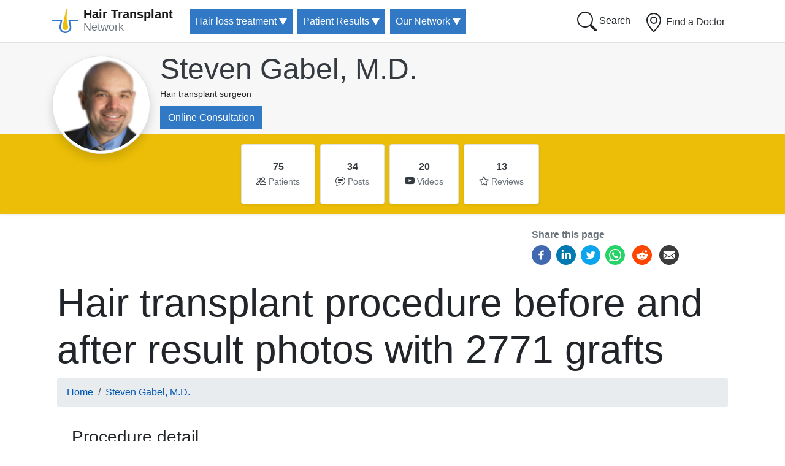

--- FILE ---
content_type: text/html; charset=UTF-8
request_url: https://hairtransplantnetwork.com/dr-steven-gabel/patient/hair-transplant-procedure-and-after-result-photos-2771-grafts
body_size: 9318
content:

<!DOCTYPE html>
<html lang="en" dir="ltr" prefix="og: https://ogp.me/ns#" class="h-100">
  <head>
    <meta charset="utf-8" />
<script async src="https://www.googletagmanager.com/gtag/js?id=G-SWSSDRDK4R"></script>
<script>window.dataLayer = window.dataLayer || [];function gtag(){dataLayer.push(arguments)};gtag("js", new Date());gtag("set", "developer_id.dMDhkMT", true);gtag("config", "G-SWSSDRDK4R", {"groups":"default","page_placeholder":"PLACEHOLDER_page_location"});</script>
<script src="/sites/default/files/hotjar/hotjar.script.js?t3hrzt"></script>
<meta name="description" content="This patient is a 66-year-old transgender female who desired a more feminine appearance to her hairline, frontal zone, and fronto-temporal angles. She had 2771 follicular unit grafts placed 15 months ago at our Portland Hair Restoration Center. Her" />
<link rel="canonical" href="https://hairtransplantnetwork.com/dr-steven-gabel/patient/hair-transplant-procedure-and-after-result-photos-2771-grafts" />
<link rel="image_src" href="/sites/default/files/images/hair-transplant-front-52622.jpg" />
<meta name="original-source" content="" />
<meta property="og:site_name" content="Hair Transplant Network" />
<meta property="og:title" content="Dr. Steven Gabel Hair transplant procedure before and after result photos with 2771 grafts" />
<meta property="og:description" content="This patient is a 66-year-old transgender female who desired a more feminine appearance to her hairline, frontal zone, and fronto-temporal angles. She had 2771 follicular unit grafts placed 15 months ago at our Portland Hair Restoration Center. Her post-operative course was uneventful. She returned to show us her progress. Her hair is growing out very well and she is extremely happy with the results so far. This has drastically changed her appearance, and according to her, her life. When she is in the Portland/Seattle area in the future, she will come to the office, so we can check on her progress. Steven Gabel, MD, FACS" />
<meta property="og:image" content="https://hairtransplantnetwork.com/sites/default/files/images/hair-transplant-front-52622.jpg" />
<meta property="og:image:url" content="https://hairtransplantnetwork.com/sites/default/files/images/hair-transplant-front-52622.jpg" />
<meta property="og:image:secure_url" content="https://hairtransplantnetwork.com/sites/default/files/images/hair-transplant-front-52622.jpg" />
<meta name="google-site-verification" content="UA-11671859-1" />
<meta name="Generator" content="Drupal 9 (https://www.drupal.org)" />
<meta name="MobileOptimized" content="width" />
<meta name="HandheldFriendly" content="true" />
<meta name="viewport" content="width=device-width, initial-scale=1.0" />
<link rel="icon" href="/themes/custom/hairtransplant/favicon.ico" type="image/vnd.microsoft.icon" />

    <title>Dr. Steven Gabel Hair transplant procedure before and after result photos with 2771 grafts</title>
    <link rel="stylesheet" media="all" href="/sites/default/files/css/css_g-DW6IcVmgLPlqUJOQ_rZY02JFSNepjfx6gWwEd-qck.css" />
<link rel="stylesheet" media="all" href="/sites/default/files/css/css_CzKJdke5E7MkIIfSQddGP3ooXpGAAvyddegOpyJyPew.css" />

    
  </head>
  <body class="path-node page-node-type-doctor-patient    bg- d-flex flex-column h-100">
        <a href="#main-content" class="visually-hidden focusable skip-link">
      Skip to main content
    </a>
    
      <div class="dialog-off-canvas-main-canvas d-flex flex-column h-100" data-off-canvas-main-canvas>
          <header>
      <nav class="navbar navbar-expand-lg navbar-light bg-white border-bottom fixed-top">
        <div class="container">
                        <div class="region region-branding">
    <div id="block-hairtransplant-branding" class="block block-system block-system-branding-block">
  
    
        <a href="/" title="Home" rel="home" class="site-logo navbar-brand">
              <img src="/themes/custom/hairtransplant/logo.png" class="d-inline-block align-top mr-2" alt="Hair Transplant Network" role="presentation"/>
                    <div class="site-name">
          <span>Hair Transplant</span> <br/><small class="text-muted">Network</small>
        </div>
                </a>
  </div>

  </div>

          <!-- Button trigger modal -->
<a href="/best-hair-transplant-surgeons" class="btn btn-search align-middle my-sm-0 ml-auto order-lg-last">
         <svg xmlns="http://www.w3.org/2000/svg" width="2em" height="2em" fill="currentColor" class="bi bi-geo-alt" viewBox="0 0 16 16" id="geo-alt"><path d="M12.166 8.94c-.524 1.062-1.234 2.12-1.96 3.07A31.493 31.493 0 018 14.58a31.481 31.481 0 01-2.206-2.57c-.726-.95-1.436-2.008-1.96-3.07C3.304 7.867 3 6.862 3 6a5 5 0 0110 0c0 .862-.305 1.867-.834 2.94zM8 16s6-5.686 6-10A6 6 0 002 6c0 4.314 6 10 6 10z"></path><path d="M8 8a2 2 0 110-4 2 2 0 010 4zm0 1a3 3 0 100-6 3 3 0 000 6z"></path></svg>
Find a Doctor
</a>
<!-- Button toggler -->
<button class="navbar-toggler border-0 p-0 ml-0 mr-n2 text-dark" data-toggle="collapse" data-target="#main-navigation" aria-controls="main-navigation" aria-expanded="false" aria-label="Toggle navigation">
  <span class="text-dark border-0">
  <svg xmlns="http://www.w3.org/2000/svg" viewBox="0 0 16 16" class="bi bi-three-dots-vertical" width="2em" height="2em" fill="currentColor" id="three-dots-vertical"><path fill-rule="evenodd" d="M9.5 13a1.5 1.5 0 11-3 0 1.5 1.5 0 013 0zm0-5a1.5 1.5 0 11-3 0 1.5 1.5 0 013 0zm0-5a1.5 1.5 0 11-3 0 1.5 1.5 0 013 0z"></path></svg>
  </span>
</button>

          <div id="main-navigation" class="collapse navbar-collapse mt-n3">
                    

        
        <ul class="navbar-nav mr-auto">
                    
      <li class="nav-item p-0 mb-2 mb-md-0 mr-md-2 dropdown">
              <span class="nav-link btn btn-primary text-white dropdown-toggle" role="button" data-toggle="dropdown" aria-haspopup="true" aria-expanded="false">Hair loss treatment</span>
                
        <ul class="dropdown-menu" aria-label="Hair loss treatment">
                    
      <li class="nav-item p-0 mb-2 mb-md-0 mr-md-2">
              <a href="/mens-hair-loss-treatment" class="dropdown-item" data-drupal-link-system-path="node/56282">Hair Loss In Men</a>
            </li>
                
      <li class="nav-item p-0 mb-2 mb-md-0 mr-md-2">
              <a href="/female-hair-loss-treatment" class="dropdown-item" data-drupal-link-system-path="node/56283">Female Hair Loss</a>
            </li>
                
      <li class="nav-item p-0 mb-2 mb-md-0 mr-md-2">
              <a href="/Hair-Loss-Treatments/hair-transplant" class="dropdown-item" data-drupal-link-system-path="node/56284">Hair Transplant Surgery</a>
            </li>
                
      <li class="nav-item p-0 mb-2 mb-md-0 mr-md-2">
              <a href="/Hair-Loss-Treatments/follicular-unit-extraction" title="Also known as Follicular Unit Excision" class="dropdown-item" data-drupal-link-system-path="node/56299">FUE - Follicular Unit Extraction</a>
            </li>
                
      <li class="nav-item p-0 mb-2 mb-md-0 mr-md-2">
              <a href="/Hair-Loss-Treatments/hair-transplant-costs" title="How Much is a Hair Transplant?" class="dropdown-item" data-drupal-link-system-path="node/56291">Hair Transplant Costs</a>
            </li>
                
      <li class="nav-item p-0 mb-2 mb-md-0 mr-md-2">
              <a href="/non-surgical-treatments" class="dropdown-item" data-drupal-link-system-path="taxonomy/term/55">Non Surgical Treatments</a>
            </li>
                
      <li class="nav-item p-0 mb-2 mb-md-0 mr-md-2">
              <a href="/graft-calculator" class="dropdown-item" data-drupal-link-system-path="node/56384">Graft Calculator</a>
            </li>
                
      <li class="nav-item p-0 mb-2 mb-md-0 mr-md-2">
              <a href="/multimedia" class="dropdown-item" data-drupal-link-system-path="node/57000">Multimedia</a>
            </li>
        </ul>
  
            </li>
                
      <li class="nav-item p-0 mb-2 mb-md-0 mr-md-2 dropdown">
              <span class="nav-link btn btn-primary text-white dropdown-toggle" role="button" data-toggle="dropdown" aria-haspopup="true" aria-expanded="false"> Patient Results</span>
                
        <ul class="dropdown-menu" aria-label=" Patient Results">
                    
      <li class="nav-item p-0 mb-2 mb-md-0 mr-md-2">
              <a href="/Consult-a-Physician/tips-on-hair-restoration-physicians" class="dropdown-item" data-drupal-link-system-path="node/56318">How to Pick a Surgeon</a>
            </li>
                
      <li class="nav-item p-0 mb-2 mb-md-0 mr-md-2">
              <a href="/articles" class="dropdown-item" data-drupal-link-system-path="articles">Hair Restoration Articles</a>
            </li>
                
      <li class="nav-item p-0 mb-2 mb-md-0 mr-md-2">
              <a href="/latest-patient-photos" class="dropdown-item" data-drupal-link-system-path="latest-patient-photos">Hair Transplant Photos</a>
            </li>
                
      <li class="nav-item p-0 mb-2 mb-md-0 mr-md-2">
              <a href="/latest-patient-videos" class="dropdown-item" data-drupal-link-system-path="latest-patient-videos">Hair Transplant Videos</a>
            </li>
                
      <li class="nav-item p-0 mb-2 mb-md-0 mr-md-2">
              <a href="/posts-by-leading-clinics" title="Posts by Leading Clinics" class="dropdown-item" data-drupal-link-system-path="posts-by-leading-clinics">Latest Forum Posts</a>
            </li>
                
      <li class="nav-item p-0 mb-2 mb-md-0 mr-md-2">
              <a href="https://hairrestorationnetwork.com" class="dropdown-item">Discussion Forum</a>
            </li>
        </ul>
  
            </li>
                
      <li class="nav-item p-0 mb-2 mb-md-0 mr-md-2 dropdown">
              <span class="nav-link btn btn-primary text-white dropdown-toggle" role="button" data-toggle="dropdown" aria-haspopup="true" aria-expanded="false">Our Network</span>
                
        <ul class="dropdown-menu" aria-label="Our Network">
                    
      <li class="nav-item p-0 mb-2 mb-md-0 mr-md-2">
              <a href="/best-hair-transplant-surgeons" class="dropdown-item" data-drupal-link-system-path="best-hair-transplant-surgeons">Recommended Physicians</a>
            </li>
                
      <li class="nav-item p-0 mb-2 mb-md-0 mr-md-2">
              <a href="/share-info/about-us" class="dropdown-item" data-drupal-link-system-path="node/56385">How We Got Started</a>
            </li>
                
      <li class="nav-item p-0 mb-2 mb-md-0 mr-md-2">
              <a href="/Consult-a-Physician/our-hair-restoration-physicians" class="dropdown-item" data-drupal-link-system-path="node/56320">How Physicians are Chosen</a>
            </li>
                
      <li class="nav-item p-0 mb-2 mb-md-0 mr-md-2">
              <a href="/contact/recommend_clinic" class="dropdown-item" data-drupal-link-system-path="webform/recommend_clinic">Membership Application</a>
            </li>
                
      <li class="nav-item p-0 mb-2 mb-md-0 mr-md-2">
              <a href="/contact/patient_recommend_clinic" title="Suggest a clinic for membership" class="dropdown-item" data-drupal-link-system-path="webform/recommended_by_patient">Recommend a Clinic</a>
            </li>
                
      <li class="nav-item p-0 mb-2 mb-md-0 mr-md-2">
              <a href="http://eepurl.com/cFXScn" class="dropdown-item">Subscribe To Our Newsletter</a>
            </li>
                
      <li class="nav-item p-0 mb-2 mb-md-0 mr-md-2">
              <a href="/form/contact" class="dropdown-item" data-drupal-link-system-path="webform/contact">Contact Us</a>
            </li>
        </ul>
  
            </li>
        </ul>
  


  

			<a href="/search" type="button" class="btn float-right my-sm-0 mt-n2">
         <svg class="bi bi-search" width="2em" height="2em" viewBox="0 0 16 16" fill="currentColor" xmlns="http://www.w3.org/2000/svg">
  <path fill-rule="evenodd" d="M10.442 10.442a1 1 0 0 1 1.415 0l3.85 3.85a1 1 0 0 1-1.414 1.415l-3.85-3.85a1 1 0 0 1 0-1.415z"></path>
  <path fill-rule="evenodd" d="M6.5 12a5.5 5.5 0 1 0 0-11 5.5 5.5 0 0 0 0 11zM13 6.5a6.5 6.5 0 1 1-13 0 6.5 6.5 0 0 1 13 0z"></path>
</svg>
Search
</a>
          </div>
        </div>
      </nav>
    </header>
  
      <div id="hero" class="container-fluid shadow-sm mb-5">
	 <div class="row">
      <div class="col p-0">
          <div class="region region-top">
    <div class="views-element-container block block-views block-views-blockdoctor-nodes-header-block-1" id="block-views-block-doctor-nodes-header-block-1">
  
    
      <div><div class="view view-doctor-nodes-header view-id-doctor_nodes_header view-display-id-block_1 js-view-dom-id-35142cb75031801ee4ba9ad9fa691c2bfefe1076670d0253e4be94bbb0cf7f74">
  
    
      
      <div class="view-content">
                
    <div class="px-4 pt-0 pb-4 bg-hair">
	  <div class="row">
        <div class="container  mt-4 mb-n5">
		  
              <div class="media align-items-end profile-head">
                <div class="profile mb-md-n3 mr-3"><a href="/dr-steven-gabel"><img src="/sites/default/files/styles/profile_thumbnail_160x160/public/images/dr-gabel-photo_0.png?itok=xpJL0ds-" alt="Steven Gabel, M.D." width="160" class="rounded-circle mb-2 img-thumbnail shadow"></a></div>
                <div class="media-body mb-3">
                        <h2 class="display-4 mt-0 mb-0"><a href="/dr-steven-gabel" class="text-dark text-decoration-none">Steven Gabel, M.D.</a></h2>
                                     <small class="mb-0">Hair transplant surgeon</small>
                                    <div class="pt-2 pb-3 d-flex justify-content-start">
                                         <a href="/dr-steven-gabel/consult" class="btn btn-primary">Online Consultation</a>
                                   </div>
                </div>
              </div>
        </div>
      </div>
   </div>

    </div>
  
          </div>
</div>

  </div>
<div class="views-element-container block block-views block-views-blockdoctor-node-links-block-1" id="block-views-block-doctor-node-links-block-1">
  
    
      <div><div class="container d-flex justify-content-center text-center my-3 view view-doctor-node-links view-id-doctor_node_links view-display-id-block_1 js-view-dom-id-2535d300e02e3ef75c65da0e47a300556d8035c1484f21f0d9ae9cbedce3b3d2">
  
    
      
      <div class="view-content">
        <a href="/dr-steven-gabel/patients" class="p-1 p-md-4 bg-white border shadow-sm d-block mr-2 rounded text-dark">
    <span class="font-weight-bold mb-0 d-block">75</span><i class="bi-people"></i> <small class="text-muted">Patients</small>
</a>
    </div>
  
        <div class="attachment attachment-after">
      <div class="views-element-container"><div class="view view-doctor-node-links view-id-doctor_node_links view-display-id-attachment_1 js-view-dom-id-bca3963c99417d8e8ae77a9dc91ae508214a7e98f1e7004f2a6575f62eb1af89">
  
    
      
      <div class="view-content">
        <a href="/dr-steven-gabel/forum-posts" class="p-1 p-md-4 bg-white border shadow-sm d-block mr-2 rounded text-dark">
    <span class="font-weight-bold mb-0 d-block">34</span><i class="bi-chat-text"></i> <small class="text-muted">Posts</small>
</a>
    </div>
  
          </div>
</div>
<div class="views-element-container"><div class="view view-doctor-node-links view-id-doctor_node_links view-display-id-attachment_2 js-view-dom-id-ee9459495b7a5be54302d30d2d9f4515c71721b249a9e1fcf8f6ee69885957de">
  
    
      
      <div class="view-content">
        <a href="/dr-steven-gabel/videos" class="p-1 p-md-4 bg-white border shadow-sm d-block mr-2 rounded text-dark"> 
    <span class="font-weight-bold mb-0 d-block">20</span><i class="bi-youtube"></i> <small class="text-muted">Videos</small>
</a>
    </div>
  
          </div>
</div>
<div class="views-element-container"><div class="view view-doctor-node-links view-id-doctor_node_links view-display-id-attachment_3 js-view-dom-id-efcd01126b730b9584d178d1ace61eef675d50e14eefbf22783597675c2318c6">
  
    
      
      <div class="view-content">
        <a href="/dr-steven-gabel/reviews" class="p-1 p-md-4 bg-white border shadow-sm d-block mr-2 rounded text-dark">
    <span class="font-weight-bold mb-0 d-block">13</span><i class="bi-star"></i> <small class="text-muted">Reviews</small>
</a>
    </div>
  
          </div>
</div>

    </div>
        </div>
</div>

  </div>

  </div>

      </div>
	 </div>
    </div>
  
  
<main class="container">

      <div id="help" class="row">
      <div class="col">
          <div class="region region-help">
    <div data-drupal-messages-fallback class="hidden"></div>
<div id="block-socialsharingblock" class="block block-social-media block-social-sharing-block">
  
      <h2>Share this page</h2>
    
      

<div class="social-media-sharing">
  <ul class="">
                    <li>
        <a    target="_blank"  rel="noopener noreferrer"  class="facebook-share share"   href="http://www.facebook.com/share.php?u=https://hairtransplantnetwork.com/dr-steven-gabel/patient/hair-transplant-procedure-and-after-result-photos-2771-grafts&amp;title=Hair transplant procedure before and after result photos with 2771 grafts"
          title="Facebook">
                      <img alt="Facebook" src="https://hairtransplantnetwork.com/modules/contrib/social_media/icons/facebook_share.svg">
                  </a>

      </li>
                <li>
        <a    target="_blank"  rel="noopener noreferrer"  class="linkedin share"   href="http://www.linkedin.com/shareArticle?mini=true&amp;url=https://hairtransplantnetwork.com/dr-steven-gabel/patient/hair-transplant-procedure-and-after-result-photos-2771-grafts&amp;title=Hair transplant procedure before and after result photos with 2771 grafts&amp;source=https://hairtransplantnetwork.com/dr-steven-gabel/patient/hair-transplant-procedure-and-after-result-photos-2771-grafts"
          title="Linkedin">
                      <img alt="Linkedin" src="https://hairtransplantnetwork.com/modules/contrib/social_media/icons/linkedin.svg">
                  </a>

      </li>
                <li>
        <a    target="_blank"  rel="noopener noreferrer"  class="twitter share"   href="https://twitter.com/intent/tweet?url=https://hairtransplantnetwork.com/dr-steven-gabel/patient/hair-transplant-procedure-and-after-result-photos-2771-grafts&amp;url=https://hairtransplantnetwork.com/dr-steven-gabel/patient/hair-transplant-procedure-and-after-result-photos-2771-grafts&amp;hashtags=Hashtag"
          title="Twitter">
                      <img alt="Twitter" src="https://hairtransplantnetwork.com/modules/contrib/social_media/icons/twitter.svg">
                  </a>

      </li>
                <li>
        <a      class="whatsapp show-for-small-only share"   href="https://wa.me/?text=https://hairtransplantnetwork.com/dr-steven-gabel/patient/hair-transplant-procedure-and-after-result-photos-2771-grafts"
          title="">
                      <img alt="" src="https://hairtransplantnetwork.com/modules/contrib/social_media/icons/whatsapp.svg">
                  </a>

      </li>
                <li>
        <a    target="_blank\nclass"     href="https://www.reddit.com/submit?url=https://hairtransplantnetwork.com/dr-steven-gabel/patient/hair-transplant-procedure-and-after-result-photos-2771-grafts"
          title="Reddit">
                      <img alt="Reddit" src="https://hairtransplantnetwork.com/modules/contrib/social_media/icons/reddit.svg">
                  </a>

      </li>
                <li>
        <a      class="email share"   href="mailto:?subject=Hair transplant procedure before and after result photos with 2771 grafts&amp;body=Check out this site https://hairtransplantnetwork.com/dr-steven-gabel/patient/hair-transplant-procedure-and-after-result-photos-2771-grafts"
          title="Email">
                      <img alt="Email" src="https://hairtransplantnetwork.com/modules/contrib/social_media/icons/email.svg">
                  </a>

      </li>
      </ul>
</div>


  </div>

  </div>

      </div>
    </div>
  
    <div id="content" class="row">
    <div class="col">
        <div class="region region-content">
    <div id="block-hairtransplant-page-title" class="block block-core block-page-title-block">
  
    
      
  <h1 class="display-3"><span class="field field--name-title field--type-string field--label-hidden">Hair transplant procedure before and after result photos with 2771 grafts</span>
</h1>


  </div>
<div id="block-breadcrumbs" class="block block-system block-system-breadcrumb-block">
  
    
        <nav role="navigation" aria-labelledby="system-breadcrumb">
    <h2 id="system-breadcrumb" class="visually-hidden">Breadcrumb</h2>
    <ol class="breadcrumb">
              <li class="breadcrumb-item">
                      <a href="/">Home</a>
                  </li>
              <li class="breadcrumb-item">
                      <a href="/dr-steven-gabel">Steven Gabel, M.D.</a>
                  </li>
          </ol>
  </nav>

  </div>
<div id="block-hairtransplant-content" class="block block-system block-system-main-block">
  
    
      
<article role="article" class="node px-4 node--type-doctor-patient node--view-mode-full">

			 
            <div class="pt-3 mt-3">
                <h3 class="mb-0">Procedure detail</h3>
                <div class="p-4 rounded shadow-sm bg-light">
                    
            <p>This patient is a 66-year-old transgender female who desired a more feminine appearance to her hairline, frontal zone, and fronto-temporal angles. She had 2771 follicular unit grafts placed 15 months ago at our Portland Hair Restoration Center. Her post-operative course was uneventful. She returned to show us her progress. Her hair is growing out very well and she is extremely happy with the results so far. This has drastically changed her appearance, and according to her, her life. When she is in the Portland/Seattle area in the future, she will come to the office, so we can check on her progress.</p>
<p>Steven Gabel, MD, FACS</p>

      
                </div>
			</div>
            			
			            <div class="media">
			  <i class="bi-chat-quote" style="font-size: 4rem; color: #686868;"></i>
               <div class="media-body pt-4 ml-2">
                 <big> Discuss this patient on our <br><a href="https://www.hairrestorationnetwork.com/topic/52622-dr-steven-gabel-patient-%E2%80%93-66-yo-transgender-female-%E2%80%93-frontal-zone-restoration-%E2%80%93-seattleportland/" target="_blank"><strong>Hair Restoration Forum</strong></a></big>
               </div>
            </div>
            
						
            <div class="py-3">
                <h3 class="mb-0">Bald class</h3>
                <div class="p-4 rounded shadow-sm bg-light">
                    
            <div>

  <div class="row no-gutters">
    <div class="col-md-4">
              <img loading="lazy" src="/sites/default/files/term-images/4.png" width="256" height="144" alt="Bald class 4" />


      </div>
    <div class="col-md-8">
      <div class="card-body">
        <big>
            <p><strong>Norwood class 4</strong></p>

<p>Characterized by further frontal hair loss and enlargement of vertex, but there is still a solid band of hair across the top (mid-scalp) separating front and vertex.</p>
      </big>
      </div>
    </div>
  </div>
  
</div>

      
                </div>
            </div>
            			


  <div class="node__content">
    <div class="photoswipe-gallery">
                <a href="https://hairtransplantnetwork.com/sites/default/files/images/hair-transplant-front-52622.jpg" class="photoswipe" data-size="750x590" data-overlay-title="Front view - Before and after "><img src="/sites/default/files/styles/patient_card_image/public/images/hair-transplant-front-52622.jpg?itok=y1NeHPl_" width="360" height="220" alt="Front view - Before and after " loading="lazy" class="image-style-patient-card-image" />

</a>

              <a href="https://hairtransplantnetwork.com/sites/default/files/images/hair-transplant-top-52622.jpg" class="photoswipe" data-size="750x590" data-overlay-title="Hair transplantation surgery before and after images"><img src="/sites/default/files/styles/patient_card_image/public/images/hair-transplant-top-52622.jpg?itok=tnF_z2nL" width="360" height="220" alt="Hair transplantation surgery before and after images" loading="lazy" class="image-style-patient-card-image" />

</a>

              <a href="https://hairtransplantnetwork.com/sites/default/files/images/hair-transplant-left-52622.jpg" class="photoswipe" data-size="750x800" data-overlay-title="Left view -  before and after photos"><img src="/sites/default/files/styles/patient_card_image/public/images/hair-transplant-left-52622.jpg?itok=Pqc3fGB5" width="360" height="220" alt="Left view -  before and after photos" loading="lazy" class="image-style-patient-card-image" />

</a>

              <a href="https://hairtransplantnetwork.com/sites/default/files/images/hair-transplant-right-52622.jpg" class="photoswipe" data-size="750x800" data-overlay-title=" before and after photos"><img src="/sites/default/files/styles/patient_card_image/public/images/hair-transplant-right-52622.jpg?itok=XDwIH0Y2" width="360" height="220" alt=" before and after photos" loading="lazy" class="image-style-patient-card-image" />

</a>

              <a href="https://hairtransplantnetwork.com/sites/default/files/images/hair-transplant-tilt-52622.jpg" class="photoswipe" data-size="750x590" data-overlay-title="Hair replacement procedure before and after images"><img src="/sites/default/files/styles/patient_card_image/public/images/hair-transplant-tilt-52622.jpg?itok=6PUTRuqh" width="360" height="220" alt="Hair replacement procedure before and after images" loading="lazy" class="image-style-patient-card-image" />

</a>

          
  </div>
  </div>




      
</article>
  </div>

  </div>

    </div>
  </div>
    
    </main>

  <footer class="container-fluid bg-dark text-white pt-5">
      <div class="container">
	     <div class="region region-footer">
    <div id="block-newslettersignupform" class="block block-block-content block-block-contente5460b5a-3347-4e25-93cb-9962486c3937">
  
    
      
            <p class="text-center"><a class="btn btn-primary btn-lg" href="http://eepurl.com/cFXScn" target="_blank">Subscribe To Our Newsletter</a></p>
      
  </div>

  </div>

	    <div class="row">
		 <div class="col-md-8">
         <div class="region region-footerleft">
    <div class="views-element-container block block-views block-views-blockdoctor-nodes-footer-block-1" id="block-views-block-doctor-nodes-footer-block-1">
  
    
      <div><div class="view view-doctor-nodes-footer view-id-doctor_nodes_footer view-display-id-block_1 js-view-dom-id-27f84eea3f6df25639f199b106965be1b80fff50c2a2aba13fd4b105c0cfe901">
  
    
      
      <div class="view-content">
          <div class="row">
    <div class="col-lg-6 pb-5">
       <div class="media">
         <a href="/dr-steven-gabel"><img src="/sites/default/files/styles/thumbnail/public/images/dr-gabel-photo_0.png?itok=RMCV8ZKu" alt="Steven Gabel, M.D." width="90" class="rounded align-self-start mr-3 img-thumbnail"></a>
        <div class="media-body">
        <h5 class="mt-0">Dr. Gabel</h5>
        <p><small class="text-muted">Is recommended by patients based on outstanding results.</small></p>
  </div>
</div>
        <p class="card-text">Dr. Steven Gabel is dedicated exclusively to performing ultra-refined follicular unit hair transplantation and follicular unit extraction with excellent results performed in the Portland area.</p>
        <a href="#" class="btn btn-light shadow">Online Consultation</a>
    </div>
    <div class="col-lg-6 pb-5">
        <h5 class="card-title">Follow Dr. Gabel</h5>
        <p class="h1"><i class="bi-facebook"></i> <i class="bi-linkedin"></i> <i class="bi-instagram"></i> <i class="bi-youtube"></i> <i class="bi-twitter"></i></p>
    </div>
  </div>
    </div>
  
          </div>
</div>

  </div>

  </div>

	     </div>
		 <div class="col-md-4">
		   <div class="region region-footerright">
    <div class="views-element-container block block-views block-views-blockdoctor-node-links-footer-block-1" id="block-views-block-doctor-node-links-footer-block-1">
  
    
      <div><div class="text-center my-3 view view-doctor-node-links-footer view-id-doctor_node_links_footer view-display-id-block_1 js-view-dom-id-7e29dea7119b01aec9c002b4bdd20d15e87881e2f5bfec939bbe4ca811dfad94">
  
    
      
      <div class="view-content">
        <a href="/dr-steven-gabel/patients" class="p-1 mb-1 bg-white shadow-sm d-flex justify-content-between text-dark rounded-pill">
     <span class="font-weight-bold mb-0 d-block"><i class="bi-people h2 p-2"></i>
<span class="h4 text-muted mt-n4">Patients</span></span> <div class="p-2"><span class="badge bg-hair rounded-pill p-2">75</span></div>
</a>
    </div>
  
        <div class="attachment attachment-after">
      <div class="views-element-container"><div class="view view-doctor-node-links-footer view-id-doctor_node_links_footer view-display-id-attachment_1 js-view-dom-id-1a1ffd07764cbeb1455a53363a0806599458942d21d1fbdc4df5718527ac0f3b">
  
    
      
      <div class="view-content">
        <a href="/dr-steven-gabel/forum-posts" class="p-1 mb-1 bg-white shadow-sm d-flex justify-content-between text-dark rounded-pill">
     <span class="font-weight-bold mb-0 d-block"><i class="bi-chat-text h2 p-2"></i>
<span class="h4 text-muted mt-n4">Posts</span></span> <div class="p-2"><span class="badge bg-hair rounded-pill p-2">34</span></div>
</a>
    </div>
  
          </div>
</div>
<div class="views-element-container"><div class="view view-doctor-node-links-footer view-id-doctor_node_links_footer view-display-id-attachment_2 js-view-dom-id-e57fb21f086a1e2b4d0fb3390c4e4cfa0271988b616ebb321e4da19f43224b5f">
  
    
      
      <div class="view-content">
        <a href="/dr-steven-gabel/videos" class="p-1 mb-1 bg-white shadow-sm d-flex justify-content-between text-dark rounded-pill">
     <span class="font-weight-bold mb-0 d-block"><i class="bi-youtube h2 p-2"></i>
<span class="h4 text-muted mt-n4">Videos</span></span> <div class="p-2"><span class="badge bg-hair rounded-pill p-2">20</span></div>
</a>
    </div>
  
          </div>
</div>
<div class="views-element-container"><div class="view view-doctor-node-links-footer view-id-doctor_node_links_footer view-display-id-attachment_3 js-view-dom-id-5fd37681f49ef610ca9604e7f4995c374af86293ea6ec47b48d9914e43665164">
  
    
      
      <div class="view-content">
        <a href="/dr-steven-gabel/reviews" class="p-1 mb-1 bg-white shadow-sm d-flex justify-content-between text-dark rounded-pill">
     <span class="font-weight-bold mb-0 d-block"><i class="bi-star h2 p-2"></i>
<span class="h4 text-muted mt-n4">Reviews</span></span> <div class="p-2"><span class="badge bg-hair rounded-pill p-2">13</span></div>
</a>
    </div>
  
          </div>
</div>

    </div>
        </div>
</div>

  </div>

  </div>

		 </div>
		</div>
	  </div>
	  
	  <div class="row bg-hair mt-5">
		  <div class="container mt-n5">
             <div class="region region-footerbottom">
    <div id="block-hairtransplantnetworkfooter" class="block block-block-content block-block-contentb3111894-3bc7-4d55-be02-e3e5455bccda">
  
    
      
            <footer class="mt-5 text-lg-start text-dark"><section class="d-flex justify-content-center justify-content-lg-between p-4 border-bottom"><div class="d-none d-lg-block h4"><span>Get connected with us on social networks:</span></div><div class="h2 d-flex justify-content-end my-n2"><a class="text-dark p-2" href="https://twitter.com/HairLossChat/" rel="noopener noreferrer" target="_blank"><em><i class="bi-twitter"> </i></em></a> <a class="text-dark p-2" href="https://m.youtube.com/hairtransplantNetwork" rel="noopener noreferrer" target="_blank"><em> <i class="bi-youtube"> </i></em></a>  <a class="text-dark p-2" href="https://www.instagram.com/thehairtransplantnetwork/" rel="noopener noreferrer" target="_blank"><em><i class="bi-instagram"> </i></em></a>  <a class="text-dark p-2" href="https://www.linkedin.com/company/hair-transplant-network-group/" rel="noopener noreferrer" target="_blank"><em><i class="bi-linkedin"> </i></em></a> </div></section><section><div class="container text-md-start mt-5"><div class="row mt-3"><div class="col-md-3 col-lg-4 col-xl-3 mx-auto mb-4"><div class="d-flex mb-3" id="hairtransplant-branding"><a class="site-logo navbar-brand" href="/" rel="home" title="Home"><img class="d-inline-block align-top" src="/themes/custom/hairtransplant/logo.png" role="presentation" /></a><div class="h5 font-weight-bold"><span>Hair Transplant</span>      <br /><small class="text-muted">Network</small></div></div><div><p>Physicians recommended by patients based on outstanding results!</p><p><a class="btn btn-primary align-top px-2 pr-4 mb-3" href="/best-hair-transplant-surgeons"> Find a Doctor</a></p></div></div><div class="col-md-3 col-lg-3 col-xl-3 mx-auto mb-4 px-md-0"><h2 class="h6 text-uppercase font-weight-bold mb-4 mt-0">Hair loss treatment</h2><p><a class="text-reset" href="/mens-hair-loss-treatment" data-drupal-link-system-path="node/56282">Hair Loss In Men</a></p><p><a class="text-reset" href="/female-hair-loss-treatment" data-drupal-link-system-path="node/56283">Female Hair Loss</a></p><p><a class="text-reset" href="/Hair-Loss-Treatments/hair-transplant" data-drupal-link-system-path="taxonomy/term/53">FUT - Follicular Unit Transplant</a></p><p><a class="text-reset" href="/Hair-Loss-Treatments/follicular-unit-extraction" data-drupal-link-system-path="taxonomy/term/54">FUE - Follicular Unit Extraction</a></p><p><a class="text-reset" href="/non-surgical-treatments" data-drupal-link-system-path="taxonomy/term/55">Non Surgical Treatments</a></p><p><a class="text-reset" href="/graft-calculator" data-drupal-link-system-path="node/56384">Graft Calculator</a></p></div><div class="col-md-3 col-lg-2 col-xl-2 mx-auto mb-4 px-md-0"><h2 class="h6 text-uppercase font-weight-bold mb-4 mt-0">Patient Results</h2><p><a class="text-reset" href="/Consult-a-Physician/tips-on-hair-restoration-physicians" data-drupal-link-system-path="node/56318">How to Pick a Surgeon</a></p><p><a class="text-reset" href="/articles" data-drupal-link-system-path="news">Hair Restoration News</a></p><p><a class="text-reset" href="/latest-patient-photos" data-drupal-link-system-path="latest-patient-photos">Hair Transplant Photos</a></p><p><a class="text-reset" href="/patient-videos" data-drupal-link-system-path="patient-videos">Hair Transplant Videos</a></p><p><a class="text-reset" href="https://hairrestorationnetwork.com" target="_blank">Discussion Forum</a></p></div><div class="col-md-4 col-lg-3 col-xl-3 mx-auto mb-md-0 mb-4 px-md-0"><h2 class="h6 text-uppercase font-weight-bold mb-4 mt-0">Our Network</h2><p><a class="text-reset" href="/share-info/about-us" data-drupal-link-system-path="node/56385">How We Got Started</a></p><p><a class="text-reset" href="/Consult-a-Physician/our-hair-restoration-physicians" data-drupal-link-system-path="node/56320">How Physicians are Chosen</a></p><p><a class="text-reset" href="/contact/recommend_clinic" data-drupal-link-system-path="contact/recommend_clinic">Membership Application</a></p><p><a class="text-reset" href="/form/contact" data-drupal-link-system-path="contact/share_your_experience">Recommend a Clinic</a></p><p><a class="text-reset" href="https://www.regrowhair.com/" target="_blank">Regrow Hair Q&amp;A</a></p><p><a class="text-reset" href="/form/contact" data-drupal-link-system-path="contact/website_feedback">Contact Us</a></p></div></div></div></section><div class="text-center p-4" style="background-color:rgba(0, 0, 0, 0.05);">© 2021 Copyright: <a class="text-reset font-weight-bold" href="https://hairtransplantnetwork.com/">hairtransplantnetwork.com</a></div></footer>
      
  </div>

  </div>

		  </div>
	  </div>

  </footer>

<a id="back-to-top" href="#" class="btn btn-light btn-lg back-to-top" role="button"><i class="bi bi-arrow-up-square"></i></a>

  </div>

    
    <script type="application/json" data-drupal-selector="drupal-settings-json">{"path":{"baseUrl":"\/","scriptPath":null,"pathPrefix":"","currentPath":"node\/8308","currentPathIsAdmin":false,"isFront":false,"currentLanguage":"en"},"pluralDelimiter":"\u0003","suppressDeprecationErrors":true,"google_analytics":{"account":"G-SWSSDRDK4R","trackOutbound":true,"trackTel":true,"trackDownload":true,"trackDownloadExtensions":"7z|aac|arc|arj|asf|asx|avi|bin|csv|doc(x|m)?|dot(x|m)?|exe|flv|gif|gz|gzip|hqx|jar|jpe?g|js|mp(2|3|4|e?g)|mov(ie)?|msi|msp|pdf|phps|png|ppt(x|m)?|pot(x|m)?|pps(x|m)?|ppam|sld(x|m)?|thmx|qtm?|ra(m|r)?|sea|sit|tar|tgz|torrent|txt|wav|wma|wmv|wpd|xls(x|m|b)?|xlt(x|m)|xlam|xml|z|zip"},"data":{"extlink":{"extTarget":true,"extTargetNoOverride":false,"extNofollow":true,"extNoreferrer":true,"extFollowNoOverride":false,"extClass":"0","extLabel":"(link is external)","extImgClass":false,"extSubdomains":true,"extExclude":"","extInclude":"","extCssExclude":"","extCssExplicit":"","extAlert":false,"extAlertText":"This link will take you to an external web site. We are not responsible for their content.","mailtoClass":"0","mailtoLabel":"(link sends email)","extUseFontAwesome":false,"extIconPlacement":"append","extFaLinkClasses":"fa fa-external-link","extFaMailtoClasses":"fa fa-envelope-o","whitelistedDomains":[]}},"statistics":{"data":{"nid":"8308"},"url":"\/core\/modules\/statistics\/statistics.php"},"photoswipe":{"options":{"showAnimationDuration":333,"hideAnimationDuration":333,"showHideOpacity":false,"bgOpacity":1,"spacing":0.11999999999999999555910790149937383830547332763671875,"allowPanToNext":true,"maxSpreadZoom":2,"loop":true,"pinchToClose":true,"closeOnScroll":true,"closeOnVerticalDrag":true,"mouseUsed":false,"escKey":true,"arrowKeys":true,"history":true,"errorMsg":"\u003Cdiv class=\u0022pswp__error-msg\u0022\u003E\u003Ca href=\u0022%url%\u0022 target=\u0022_blank\u0022\u003EThe image\u003C\/a\u003E could not be loaded.\u003C\/div\u003E","preload":[1,1],"mainClass":null,"focus":true,"modal":true},"container":"\u003Cdiv class=\u0022pswp\u0022 tabindex=\u0022-1\u0022 role=\u0022dialog\u0022 aria-hidden=\u0022true\u0022\u003E\n\n    \u003Cdiv class=\u0022pswp__bg\u0022\u003E\u003C\/div\u003E\n\n    \u003Cdiv class=\u0022pswp__scroll-wrap\u0022\u003E\n\n    \n    \u003Cdiv class=\u0022pswp__container\u0022\u003E\n      \u003Cdiv class=\u0022pswp__item\u0022\u003E\u003C\/div\u003E\n      \u003Cdiv class=\u0022pswp__item\u0022\u003E\u003C\/div\u003E\n      \u003Cdiv class=\u0022pswp__item\u0022\u003E\u003C\/div\u003E\n    \u003C\/div\u003E\n\n        \u003Cdiv class=\u0022pswp__ui pswp__ui--hidden\u0022\u003E\n\n      \u003Cdiv class=\u0022pswp__top-bar\u0022\u003E\n\n        \n        \u003Cdiv class=\u0022pswp__counter\u0022\u003E\u003C\/div\u003E\n\n        \u003Cbutton class=\u0022pswp__button pswp__button--close\u0022 title=\u0022Close (Esc)\u0022\u003E\u003C\/button\u003E\n\n        \u003Cbutton class=\u0022pswp__button pswp__button--share\u0022 title=\u0022Share\u0022\u003E\u003C\/button\u003E\n\n        \u003Cbutton class=\u0022pswp__button pswp__button--fs\u0022 title=\u0022Toggle fullscreen\u0022\u003E\u003C\/button\u003E\n\n        \u003Cbutton class=\u0022pswp__button pswp__button--zoom\u0022 title=\u0022Zoom in\/out\u0022\u003E\u003C\/button\u003E\n\n        \n        \u003Cdiv class=\u0022pswp__preloader\u0022\u003E\n          \u003Cdiv class=\u0022pswp__preloader__icn\u0022\u003E\n            \u003Cdiv class=\u0022pswp__preloader__cut\u0022\u003E\n              \u003Cdiv class=\u0022pswp__preloader__donut\u0022\u003E\u003C\/div\u003E\n            \u003C\/div\u003E\n          \u003C\/div\u003E\n        \u003C\/div\u003E\n      \u003C\/div\u003E\n\n      \u003Cdiv class=\u0022pswp__share-modal pswp__share-modal--hidden pswp__single-tap\u0022\u003E\n        \u003Cdiv class=\u0022pswp__share-tooltip\u0022\u003E\u003C\/div\u003E\n      \u003C\/div\u003E\n\n      \u003Cbutton class=\u0022pswp__button pswp__button--arrow--left\u0022 title=\u0022Previous (arrow left)\u0022\u003E\n      \u003C\/button\u003E\n\n      \u003Cbutton class=\u0022pswp__button pswp__button--arrow--right\u0022 title=\u0022Next (arrow right)\u0022\u003E\n      \u003C\/button\u003E\n\n      \u003Cdiv class=\u0022pswp__caption\u0022\u003E\n        \u003Cdiv class=\u0022pswp__caption__center\u0022\u003E\u003C\/div\u003E\n      \u003C\/div\u003E\n\n    \u003C\/div\u003E\n\n  \u003C\/div\u003E\n\n\u003C\/div\u003E\n"},"user":{"uid":0,"permissionsHash":"387afaa11b2ae8d1430b23324bd526b1d110955ef86d76b1987100dcc8a9c429"}}</script>
<script src="/sites/default/files/js/js_tYDrlWwPODijdeL_6UaOYKbSjF5ooAJdF9HBt15NJwg.js"></script>

  </body>
</html>
